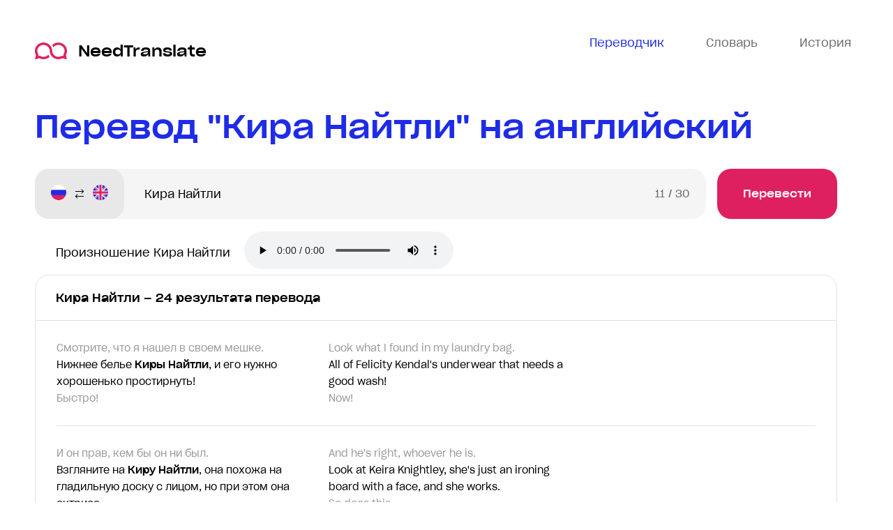

--- FILE ---
content_type: text/html; charset=utf-8
request_url: https://needtranslate.ru/perevod/ru-en/%D0%9A%D0%B8%D1%80%D0%B0%20%D0%9D%D0%B0%D0%B9%D1%82%D0%BB%D0%B8
body_size: 53313
content:
<!doctype html>
<html lang="ru">
  <head>
    <meta charset="utf-8">
    <meta name="viewport" content="width=device-width, initial-scale=1" />
    <title>Кира Найтли — перевод на английский и произношение, Примеры перевода с русского на английский язык</title>
    <meta name="keywords" content="Кира Найтли перевод, примеры употребления, разговорные фразы, фразеологизмы, перевод на английский, с русского на английский" />
<meta name="description" content='Найдено 24 результата перевода перевода фразы "Кира Найтли" с русского на английский. Значение, Синонимы, Антонимы. Примеры использования фразы Кира Найтли.' /><link rel="canonical" href="https://needtranslate.ru/perevod/ru-en/Кира Найтли" />
    <link rel="apple-touch-icon" sizes="180x180" href="/apple-touch-icon.png">
<link rel="icon" type="image/png" sizes="32x32" href="/favicon-32x32.png">
<link rel="icon" type="image/png" sizes="16x16" href="/favicon-16x16.png">
<link rel="manifest" href="/site.webmanifest">
<link rel="mask-icon" href="/safari-pinned-tab.svg" color="#5bbad5">
<meta name="msapplication-TileColor" content="#2b5797">
<meta name="theme-color" content="#1e2ce7">


    <link type="text/css" rel="stylesheet" href="/webpack/head-9f2eb3db93ff067b6fd9.css"></link>
  </head>
  <body class="has-webp">
    <div class="wrapper">
      <header class="header">
  <div class="container">
    <div class="header__wrap">
      <a class="header__logo" href="/">
        <img src="/logo.svg" alt="переводы и транскрипци" /> NeedTranslate
      </a>
      <nav class="header__nav">
        <ul class="header__nav-list">
          <li class="header__nav-item header__nav-item--active header__nav-item--translate">
            <a class="header__nav-link" href="/">
              <svg width="26" height="24" viewBox="0 0 26 20" fill="none" xmlns="http://www.w3.org/2000/svg">
                <path d="M0 0v18h5v5.1l6.4-5.1H26V0H0zm2 2h22v14H10.6L7 18.9V16H2V2zm5 5c-1.1 0-2 .9-2 2s.9 2 2 2 2-.9 2-2-.9-2-2-2zm6 0c-1.1 0-2 .9-2 2s.9 2 2 2 2-.9 2-2-.9-2-2-2zm6 0c-1.1 0-2 .9-2 2s.9 2 2 2 2-.9 2-2-.9-2-2-2z" fill="#6C6C6C"/>
              </svg>
              <span>Переводчик</span>
            </a>
          </li>
          <li class="header__nav-item header__nav-item--dictionary">
            <a class="header__nav-link js-open-dictionary">
              <svg width="26" height="20" fill="none" viewBox="0 0 26 20" xmlns="http://www.w3.org/2000/svg">
                <path d="M0 0v20h26V0H0zm2 2h10v16H2V2zm12 0h10v16H14V2zm2 3v2h6V5h-6zm0 4v2h6V9h-6zm0 4v2h6v-2h-6z" fill="#6C6C6C"/>
              </svg>
              <span>Словарь</span>
            </a>
          </li>
          <li class="header__nav-item header__nav-item--history">
            <a class="header__nav-link js-open-history">
              <svg width="24" height="24" viewBox="0 0 24 24" fill="none" xmlns="http://www.w3.org/2000/svg"><path d="M12 0C7.8 0 4.2 2.1 2 5.3V2H0V9H7V7H3.4C5.1 4 8.3 2 12 2C17.5 2 22 6.5 22 12C22 17.5 17.5 22 12 22C6.5 22 2 17.5 2 12H0C0 18.6 5.4 24 12 24C18.6 24 24 18.6 24 12C24 5.4 18.6 0 12 0ZM11 4V13H18V11H13V4H11Z" fill="#6C6C6C"/></svg>
              <span>История</span>
            </a>
          </li>
        </ul>
      </nav>
    </div>
  </div>
</header>


      <main class="main">
        
<div class="results">
  <div class="container">
    <div class="results__wrapper">
      <h1 class="results__title title title--size">Перевод "Кира Найтли" на английский</h1>
      <div class="results__body">
        <div class="results__inner">
          <div class="results__form">
          <form action="/perevod/en-ru" method="post" class="form js-translation-form">
  <div class="form__languages">
    <div class="form__language">
      <i class="form__flag form__flag--ru" data-lang="ru" title="Русский"></i>
      <span>Русский</span>
    </div>
    <div class="form__language-arrow"></div>
    <div class="form__language">
      <i class="form__flag form__flag--en" data-lang="en" title="English"></i>
      <span>English</span>
    </div>
  </div>
  <div class="form__input-wrap">
    <input class="form__input" maxlength="30" name="text" placeholder="Фраза для перевода" type="text" value="Кира Найтли">
    <div class="form__counter"><span class="form__count">0</span><span class="form__maxlength"> / 30</span></div>
  </div>
  <button class="form__btn button" name="button" type="submit">Перевести</button>
</form>


          </div>

          


          


          <div class="results__words">
  
  
    
  
    
  
  
</div>


          <div class="pronounce">
            Произношение Кира Найтли 
            <audio class="pronounce__audio" controls src="/speak/ru/%D0%9A%D0%B8%D1%80%D0%B0%20%D0%9D%D0%B0%D0%B9%D1%82%D0%BB%D0%B8">Ваш броузер не поддерживает аудио</audio>
          </div>
          





<div class="results__section results__section--translation">
  <h2 class="results__name">Кира Найтли – 24 результата перевода</h2>
  <div class="results__list">
    
    <div class="results__item">
      <div class="results__item-wrap">
        

        
          <div class="results__item-phrase results__item-phrase--request">
            
<div class="results__line results__prev">Смотрите, что я нашел в своем мешке.</div>
<div class="results__line results__current">Нижнее белье <strong>Киры</strong> <strong>Найтли</strong>, и его нужно хорошенько простирнуть!</div>
<div class="results__line results__next">Быстро!</div>

          </div>
          <div class="results__item-phrase results__item-phrase--translate">
            
<div class="results__line results__prev">Look what I found in my laundry bag.</div>
<div class="results__line results__current">All of Felicity Kendal&#39;s underwear that needs a good wash!</div>
<div class="results__line results__next">Now!</div>

          </div>
        
      </div>
      <div class="js-copy results__item-btn tooltips">
        <span class="tooltips__content">Скопировать</span>
        <div class="results__item-copy">
          <svg xmlns="http://www.w3.org/2000/svg" width="18" height="18" fill="none" viewBox="0 0 18 18">
            <path d="M0 0v15h5.25v-1.5H1.5v-12h9v.75H12V0H0zm6 3v15h12V3H6zm1.5 1.5h9v12h-9v-12z" fill="#1E2CE7"></path>
          </svg>
        </div>
      </div>
    </div>
    
    <div class="results__item">
      <div class="results__item-wrap">
        

        
          <div class="results__item-phrase results__item-phrase--request">
            
<div class="results__line results__prev">И он прав, кем бы он ни был.</div>
<div class="results__line results__current">Взгляните на <strong>Киру</strong> <strong>Найтли</strong>, она похожа на гладильную доску с лицом, но при этом она актриса.</div>
<div class="results__line results__next">То же самое здесь.</div>

          </div>
          <div class="results__item-phrase results__item-phrase--translate">
            
<div class="results__line results__prev">And he&#39;s right, whoever he is.</div>
<div class="results__line results__current">Look at Keira Knightley, she&#39;s just an ironing board with a face, and she works.</div>
<div class="results__line results__next">So does this.</div>

          </div>
        
      </div>
      <div class="js-copy results__item-btn tooltips">
        <span class="tooltips__content">Скопировать</span>
        <div class="results__item-copy">
          <svg xmlns="http://www.w3.org/2000/svg" width="18" height="18" fill="none" viewBox="0 0 18 18">
            <path d="M0 0v15h5.25v-1.5H1.5v-12h9v.75H12V0H0zm6 3v15h12V3H6zm1.5 1.5h9v12h-9v-12z" fill="#1E2CE7"></path>
          </svg>
        </div>
      </div>
    </div>
    
    <div class="results__item">
      <div class="results__item-wrap">
        

        
          <div class="results__item-phrase results__item-phrase--request">
            
<div class="results__line results__prev">Не я?</div>
<div class="results__line results__current">Ты деликатный, маленький цветок, а не какая-нибудь <strong>Кира Найтли</strong>.</div>
<div class="results__line results__next">Просто, мы уже давно встречаемся, и я подумала...</div>

          </div>
          <div class="results__item-phrase results__item-phrase--translate">
            
<div class="results__line results__prev">It&#39;s not?</div>
<div class="results__line results__current">You&#39;re a delicate little flower, Nothing like that tart, keira knightley.</div>
<div class="results__line results__next">It&#39;s just, we&#39;ve been dating a while, and I thought--</div>

          </div>
        
      </div>
      <div class="js-copy results__item-btn tooltips">
        <span class="tooltips__content">Скопировать</span>
        <div class="results__item-copy">
          <svg xmlns="http://www.w3.org/2000/svg" width="18" height="18" fill="none" viewBox="0 0 18 18">
            <path d="M0 0v15h5.25v-1.5H1.5v-12h9v.75H12V0H0zm6 3v15h12V3H6zm1.5 1.5h9v12h-9v-12z" fill="#1E2CE7"></path>
          </svg>
        </div>
      </div>
    </div>
    
    <div class="results__item">
      <div class="results__item-wrap">
        

        
          <div class="results__item-phrase results__item-phrase--request">
            
<div class="results__line results__prev">Потом какое-то существо вылезло из тина, то что купил Джеймс.</div>
<div class="results__line results__current">А затем они скакнули вперёд, действительно, и мы закончили на Стивене Фрае с лицом <strong>Киры</strong> <strong>Найтли</strong>.</div>
<div class="results__line results__next">Один огромный прыжок.</div>

          </div>
          <div class="results__item-phrase results__item-phrase--translate">
            
<div class="results__line results__prev">Then some sort of creature that crawled out of the slime, that&#39;s where James bought in.</div>
<div class="results__line results__current">Yeah, he jumped in.</div>
<div class="results__line results__next">Then they leapt forward, really, and what we ended up with is Stephen Fry with Keira Knightley&#39;s face. So one massive leap.</div>

          </div>
        
      </div>
      <div class="js-copy results__item-btn tooltips">
        <span class="tooltips__content">Скопировать</span>
        <div class="results__item-copy">
          <svg xmlns="http://www.w3.org/2000/svg" width="18" height="18" fill="none" viewBox="0 0 18 18">
            <path d="M0 0v15h5.25v-1.5H1.5v-12h9v.75H12V0H0zm6 3v15h12V3H6zm1.5 1.5h9v12h-9v-12z" fill="#1E2CE7"></path>
          </svg>
        </div>
      </div>
    </div>
    
    <div class="results__item">
      <div class="results__item-wrap">
        

        
          <div class="results__item-phrase results__item-phrase--request">
            
<div class="results__line results__prev">И мужчина.</div>
<div class="results__line results__current">Или <strong>Киру</strong> <strong>Найтли</strong>.</div>
<div class="results__line results__next">Неплохая идея.</div>

          </div>
          <div class="results__item-phrase results__item-phrase--translate">
            
<div class="results__line results__prev">And a bloke.</div>
<div class="results__line results__current">Or Keira Knightley.</div>
<div class="results__line results__next">That&#39;s a good idea.</div>

          </div>
        
      </div>
      <div class="js-copy results__item-btn tooltips">
        <span class="tooltips__content">Скопировать</span>
        <div class="results__item-copy">
          <svg xmlns="http://www.w3.org/2000/svg" width="18" height="18" fill="none" viewBox="0 0 18 18">
            <path d="M0 0v15h5.25v-1.5H1.5v-12h9v.75H12V0H0zm6 3v15h12V3H6zm1.5 1.5h9v12h-9v-12z" fill="#1E2CE7"></path>
          </svg>
        </div>
      </div>
    </div>
    
    <div class="results__item">
      <div class="results__item-wrap">
        

        
          <div class="results__item-phrase results__item-phrase--request">
            
<div class="results__line results__prev">Не много блондинок красится в брюнеток.</div>
<div class="results__line results__current">Ну, за исключением <strong>Киры</strong> <strong>Найтли</strong> и Дрю Берримор.</div>
<div class="results__line results__next">Мы снова читали таблоиды в супермаркете?</div>

          </div>
          <div class="results__item-phrase results__item-phrase--translate">
            
<div class="results__line results__prev">Not many blondes go brunette.</div>
<div class="results__line results__current">Well, except for Keira Knightley and Drew Barrymore.</div>
<div class="results__line results__next">Have we been reading the supermarket tabloids again?</div>

          </div>
        
      </div>
      <div class="js-copy results__item-btn tooltips">
        <span class="tooltips__content">Скопировать</span>
        <div class="results__item-copy">
          <svg xmlns="http://www.w3.org/2000/svg" width="18" height="18" fill="none" viewBox="0 0 18 18">
            <path d="M0 0v15h5.25v-1.5H1.5v-12h9v.75H12V0H0zm6 3v15h12V3H6zm1.5 1.5h9v12h-9v-12z" fill="#1E2CE7"></path>
          </svg>
        </div>
      </div>
    </div>
    
    <div class="results__item">
      <div class="results__item-wrap">
        

        
          <div class="results__item-phrase results__item-phrase--request">
            
<div class="results__line results__prev">Привет тебе, Эва Барански, с твоим Британским паспортом.</div>
<div class="results__line results__current">Готов поспорить, что у неё сексуальный акцент, как у <strong>Киры</strong> <strong>Найтли</strong>.</div>
<div class="results__line results__next">Так, ты думаешь, что она девушка по вызову?</div>

          </div>
          <div class="results__item-phrase results__item-phrase--translate">
            
<div class="results__line results__prev">Hi, Ava Baransky, with your British passport. Oh...</div>
<div class="results__line results__current">I bet she&#39;s got one of those sexy Keira Knightley accents.</div>
<div class="results__line results__next">You think she&#39;s a call girl, huh?</div>

          </div>
        
      </div>
      <div class="js-copy results__item-btn tooltips">
        <span class="tooltips__content">Скопировать</span>
        <div class="results__item-copy">
          <svg xmlns="http://www.w3.org/2000/svg" width="18" height="18" fill="none" viewBox="0 0 18 18">
            <path d="M0 0v15h5.25v-1.5H1.5v-12h9v.75H12V0H0zm6 3v15h12V3H6zm1.5 1.5h9v12h-9v-12z" fill="#1E2CE7"></path>
          </svg>
        </div>
      </div>
    </div>
    
    <div class="results__item">
      <div class="results__item-wrap">
        

        
          <div class="results__item-phrase results__item-phrase--request">
            
<div class="results__line results__prev">- Прекрасно, прекрасно!</div>
<div class="results__line results__current">Там два главных героя, играют Мэтт Дэймон и <strong>Кира Найтли</strong>.</div>
<div class="results__line results__next">Мэтт Дэймон?</div>

          </div>
          <div class="results__item-phrase results__item-phrase--translate">
            
<div class="results__line results__prev">Brilliant, brilliant.</div>
<div class="results__line results__current">It&#39;s a two-hander with Matt Damon and Keira Knightley.</div>
<div class="results__line results__next">Matt Damon?</div>

          </div>
        
      </div>
      <div class="js-copy results__item-btn tooltips">
        <span class="tooltips__content">Скопировать</span>
        <div class="results__item-copy">
          <svg xmlns="http://www.w3.org/2000/svg" width="18" height="18" fill="none" viewBox="0 0 18 18">
            <path d="M0 0v15h5.25v-1.5H1.5v-12h9v.75H12V0H0zm6 3v15h12V3H6zm1.5 1.5h9v12h-9v-12z" fill="#1E2CE7"></path>
          </svg>
        </div>
      </div>
    </div>
    
    <div class="results__item">
      <div class="results__item-wrap">
        

        
          <div class="results__item-phrase results__item-phrase--request">
            
<div class="results__line results__prev">!</div>
<div class="results__line results__current">И <strong>Кира Найтли</strong>?</div>
<div class="results__line results__next">В твоём фильме...</div>

          </div>
          <div class="results__item-phrase results__item-phrase--translate">
            
<div class="results__line results__prev">!</div>
<div class="results__line results__current">And Keira Knightley?</div>
<div class="results__line results__next">In your movie.</div>

          </div>
        
      </div>
      <div class="js-copy results__item-btn tooltips">
        <span class="tooltips__content">Скопировать</span>
        <div class="results__item-copy">
          <svg xmlns="http://www.w3.org/2000/svg" width="18" height="18" fill="none" viewBox="0 0 18 18">
            <path d="M0 0v15h5.25v-1.5H1.5v-12h9v.75H12V0H0zm6 3v15h12V3H6zm1.5 1.5h9v12h-9v-12z" fill="#1E2CE7"></path>
          </svg>
        </div>
      </div>
    </div>
    
    <div class="results__item">
      <div class="results__item-wrap">
        

        
          <div class="results__item-phrase results__item-phrase--request">
            
<div class="results__line results__prev">Три года назад он носил мне латте.</div>
<div class="results__line results__current">Теперь он снимает кино с Мэттом Дэймоном и <strong>Кирой</strong> <strong>Найтли</strong>.</div>
<div class="results__line results__next">Знаешь, даже если он и снимает кино, это не значит, что кино будет хорошее, уж поверь.</div>

          </div>
          <div class="results__item-phrase results__item-phrase--translate">
            
<div class="results__line results__prev">Three years ago, he&#39;s getting me lattes.</div>
<div class="results__line results__current">Now he&#39;s making a movie with Matt Damon and Keira Knightley.</div>
<div class="results__line results__next">You know, just because he&#39;s making a movie doesn&#39;t mean it&#39;s gonna be a good movie. Believe me.</div>

          </div>
        
      </div>
      <div class="js-copy results__item-btn tooltips">
        <span class="tooltips__content">Скопировать</span>
        <div class="results__item-copy">
          <svg xmlns="http://www.w3.org/2000/svg" width="18" height="18" fill="none" viewBox="0 0 18 18">
            <path d="M0 0v15h5.25v-1.5H1.5v-12h9v.75H12V0H0zm6 3v15h12V3H6zm1.5 1.5h9v12h-9v-12z" fill="#1E2CE7"></path>
          </svg>
        </div>
      </div>
    </div>
    
    <div class="results__item">
      <div class="results__item-wrap">
        

        
          <div class="results__item-phrase results__item-phrase--request">
            
<div class="results__line results__prev">А что он здесь делает?</div>
<div class="results__line results__current">Он написал сценарий к фильму, который они снимают С Мэттом Дэймоном и <strong>Кирой</strong> <strong>Найтли</strong>.</div>
<div class="results__line results__next">- Маленький засранец!</div>

          </div>
          <div class="results__item-phrase results__item-phrase--translate">
            
<div class="results__line results__prev">Ohh, what&#39;s he doing here?</div>
<div class="results__line results__current">He wrote a movie they&#39;re making with Matt Damon and Keira Knightley.</div>
<div class="results__line results__next">That little prick.</div>

          </div>
        
      </div>
      <div class="js-copy results__item-btn tooltips">
        <span class="tooltips__content">Скопировать</span>
        <div class="results__item-copy">
          <svg xmlns="http://www.w3.org/2000/svg" width="18" height="18" fill="none" viewBox="0 0 18 18">
            <path d="M0 0v15h5.25v-1.5H1.5v-12h9v.75H12V0H0zm6 3v15h12V3H6zm1.5 1.5h9v12h-9v-12z" fill="#1E2CE7"></path>
          </svg>
        </div>
      </div>
    </div>
    
    <div class="results__item">
      <div class="results__item-wrap">
        

        
          <div class="results__item-phrase results__item-phrase--request">
            
<div class="results__line results__prev">Вы меня слышали.</div>
<div class="results__line results__current">И вы не <strong>Кира Найтли</strong>.</div>
<div class="results__line results__next">Во-первых, у меня нет лишнего веса.</div>

          </div>
          <div class="results__item-phrase results__item-phrase--translate">
            
<div class="results__line results__prev">Excuse me? You heard me.</div>
<div class="results__line results__current">You&#39;re no Keira Knightley.</div>
<div class="results__line results__next">First of all, I am not overweight.</div>

          </div>
        
      </div>
      <div class="js-copy results__item-btn tooltips">
        <span class="tooltips__content">Скопировать</span>
        <div class="results__item-copy">
          <svg xmlns="http://www.w3.org/2000/svg" width="18" height="18" fill="none" viewBox="0 0 18 18">
            <path d="M0 0v15h5.25v-1.5H1.5v-12h9v.75H12V0H0zm6 3v15h12V3H6zm1.5 1.5h9v12h-9v-12z" fill="#1E2CE7"></path>
          </svg>
        </div>
      </div>
    </div>
    
    <div class="results__item">
      <div class="results__item-wrap">
        

        
          <div class="results__item-phrase results__item-phrase--request">
            
<div class="results__line results__prev">Извините, вы кто?</div>
<div class="results__line results__current"><strong>Кира Найтли</strong>.</div>
<div class="results__line results__next">Ага. Понятно.</div>

          </div>
          <div class="results__item-phrase results__item-phrase--translate">
            
<div class="results__line results__prev">Sorry, who would you be?</div>
<div class="results__line results__current">..Keira Knightley.</div>
<div class="results__line results__next">Oh, I see.</div>

          </div>
        
      </div>
      <div class="js-copy results__item-btn tooltips">
        <span class="tooltips__content">Скопировать</span>
        <div class="results__item-copy">
          <svg xmlns="http://www.w3.org/2000/svg" width="18" height="18" fill="none" viewBox="0 0 18 18">
            <path d="M0 0v15h5.25v-1.5H1.5v-12h9v.75H12V0H0zm6 3v15h12V3H6zm1.5 1.5h9v12h-9v-12z" fill="#1E2CE7"></path>
          </svg>
        </div>
      </div>
    </div>
    
    <div class="results__item">
      <div class="results__item-wrap">
        

        
          <div class="results__item-phrase results__item-phrase--request">
            
<div class="results__line results__prev">Конор, ты узнал, что произошло, только потому что нашел свидетельство о браке в ботинке!</div>
<div class="results__line results__current">- Да что она заладила про <strong>Киру</strong> <strong>Найтли</strong>?</div>
<div class="results__line results__next">- Она большая поклонница.</div>

          </div>
          <div class="results__item-phrase results__item-phrase--translate">
            
<div class="results__line results__prev">Connor, you only know what happened cos you&#39;ve found the marriage certificate in your shoe! ..Keira Knightley.</div>
<div class="results__line results__current">Why is she banging on about Keira Knightley?</div>
<div class="results__line results__next">She&#39;s a big fan.</div>

          </div>
        
      </div>
      <div class="js-copy results__item-btn tooltips">
        <span class="tooltips__content">Скопировать</span>
        <div class="results__item-copy">
          <svg xmlns="http://www.w3.org/2000/svg" width="18" height="18" fill="none" viewBox="0 0 18 18">
            <path d="M0 0v15h5.25v-1.5H1.5v-12h9v.75H12V0H0zm6 3v15h12V3H6zm1.5 1.5h9v12h-9v-12z" fill="#1E2CE7"></path>
          </svg>
        </div>
      </div>
    </div>
    
    <div class="results__item">
      <div class="results__item-wrap">
        

        
          <div class="results__item-phrase results__item-phrase--request">
            
<div class="results__line results__prev">Я прелестна.</div>
<div class="results__line results__current">Я выгляжу как <strong>Кира Найтли</strong>, спешащая по делам.</div>
<div class="results__line results__next">Парням нравится это.</div>

          </div>
          <div class="results__item-phrase results__item-phrase--translate">
            
<div class="results__line results__prev">I&#39;m adorable.</div>
<div class="results__line results__current">I look like Keira Knightley running errands.</div>
<div class="results__line results__next">Guys love this look.</div>

          </div>
        
      </div>
      <div class="js-copy results__item-btn tooltips">
        <span class="tooltips__content">Скопировать</span>
        <div class="results__item-copy">
          <svg xmlns="http://www.w3.org/2000/svg" width="18" height="18" fill="none" viewBox="0 0 18 18">
            <path d="M0 0v15h5.25v-1.5H1.5v-12h9v.75H12V0H0zm6 3v15h12V3H6zm1.5 1.5h9v12h-9v-12z" fill="#1E2CE7"></path>
          </svg>
        </div>
      </div>
    </div>
    
    <div class="results__item">
      <div class="results__item-wrap">
        

        
          <div class="results__item-phrase results__item-phrase--request">
            
<div class="results__line results__prev">Так вот, вы сейчас сняли &quot;Стыд&quot;, где ты всё время голый.</div>
<div class="results__line results__current">- Теперь ты в фильме, где тебе приходится отшлёпать <strong>Киру</strong> <strong>Найтли</strong>.</div>
<div class="results__line results__next">- Да.</div>

          </div>
          <div class="results__item-phrase results__item-phrase--translate">
            
<div class="results__line results__prev">Anyway, you have just done Shame, where you spend the entire time naked.</div>
<div class="results__line results__current">Now you are in a film where you get to spank Keira Knightley.</div>
<div class="results__line results__next">Yes.</div>

          </div>
        
      </div>
      <div class="js-copy results__item-btn tooltips">
        <span class="tooltips__content">Скопировать</span>
        <div class="results__item-copy">
          <svg xmlns="http://www.w3.org/2000/svg" width="18" height="18" fill="none" viewBox="0 0 18 18">
            <path d="M0 0v15h5.25v-1.5H1.5v-12h9v.75H12V0H0zm6 3v15h12V3H6zm1.5 1.5h9v12h-9v-12z" fill="#1E2CE7"></path>
          </svg>
        </div>
      </div>
    </div>
    
    <div class="results__item">
      <div class="results__item-wrap">
        

        
          <div class="results__item-phrase results__item-phrase--request">
            
<div class="results__line results__prev">Мне по большей части нравится психоанализ.</div>
<div class="results__line results__current">Когда ты читал к нему сценарий и дошёл до того момента, где ты отшлёпываешь <strong>Киру</strong> <strong>Найтли</strong>, сколько ещё</div>
<div class="results__line results__next">Этого не было в сценарии.</div>

          </div>
          <div class="results__item-phrase results__item-phrase--translate">
            
<div class="results__line results__prev">I like a bit of psychoanalysis.</div>
<div class="results__line results__current">When you were reading the script for that and you got to the bit where you spank Keira Knightley, how much more did you read before you rang your agent to say you&#39;d do it?</div>
<div class="results__line results__next">It wasn&#39;t in the script.</div>

          </div>
        
      </div>
      <div class="js-copy results__item-btn tooltips">
        <span class="tooltips__content">Скопировать</span>
        <div class="results__item-copy">
          <svg xmlns="http://www.w3.org/2000/svg" width="18" height="18" fill="none" viewBox="0 0 18 18">
            <path d="M0 0v15h5.25v-1.5H1.5v-12h9v.75H12V0H0zm6 3v15h12V3H6zm1.5 1.5h9v12h-9v-12z" fill="#1E2CE7"></path>
          </svg>
        </div>
      </div>
    </div>
    
    <div class="results__item">
      <div class="results__item-wrap">
        

        
          <div class="results__item-phrase results__item-phrase--request">
            
<div class="results__line results__prev">Чёрные мучины любят большую белую женщину.</div>
<div class="results__line results__current">Чёрт, чёрный мужчина пнёт под зад <strong>Киру</strong> <strong>Найтли</strong> чтобы быть с Рози О'Доннелл.</div>
<div class="results__line results__next">Боже, мы надерём этой Рози пизду, малыш.</div>

          </div>
          <div class="results__item-phrase results__item-phrase--translate">
            
<div class="results__line results__prev">Black men love a big white woman.</div>
<div class="results__line results__current">Shit, a black man will drop-kick Keira Knightley to get to Rosie O&#39;Donnell.</div>
<div class="results__line results__next">Boy, we will tear that Rosie pussy up, boy.</div>

          </div>
        
      </div>
      <div class="js-copy results__item-btn tooltips">
        <span class="tooltips__content">Скопировать</span>
        <div class="results__item-copy">
          <svg xmlns="http://www.w3.org/2000/svg" width="18" height="18" fill="none" viewBox="0 0 18 18">
            <path d="M0 0v15h5.25v-1.5H1.5v-12h9v.75H12V0H0zm6 3v15h12V3H6zm1.5 1.5h9v12h-9v-12z" fill="#1E2CE7"></path>
          </svg>
        </div>
      </div>
    </div>
    
    <div class="results__item">
      <div class="results__item-wrap">
        

        
          <div class="results__item-phrase results__item-phrase--request">
            
<div class="results__line results__prev">Мой сегодняшний гость любит мотоциклы и невероятно крошечный.</div>
<div class="results__line results__current">- Ты когда нибудь видел <strong>Киру</strong> <strong>Найтли</strong> голой?</div>
<div class="results__line results__next">- Да.</div>

          </div>
          <div class="results__item-phrase results__item-phrase--translate">
            
<div class="results__line results__prev">Now, my guest tonight likes bikes and is incredibly tiny. Oh, is it me? !</div>
<div class="results__line results__current">Have you ever seen Keira Knightley naked?</div>
<div class="results__line results__next">Really? No.</div>

          </div>
        
      </div>
      <div class="js-copy results__item-btn tooltips">
        <span class="tooltips__content">Скопировать</span>
        <div class="results__item-copy">
          <svg xmlns="http://www.w3.org/2000/svg" width="18" height="18" fill="none" viewBox="0 0 18 18">
            <path d="M0 0v15h5.25v-1.5H1.5v-12h9v.75H12V0H0zm6 3v15h12V3H6zm1.5 1.5h9v12h-9v-12z" fill="#1E2CE7"></path>
          </svg>
        </div>
      </div>
    </div>
    
    <div class="results__item">
      <div class="results__item-wrap">
        

        
          <div class="results__item-phrase results__item-phrase--request">
            
<div class="results__line results__prev">Хотя ещё можно привести пример с гордостью и предубеждением...</div>
<div class="results__line results__current">Этот тот фильм с <strong>Кирой</strong> <strong>Найтли</strong>?</div>
<div class="results__line results__next">Да чем ты занимался в колледже?</div>

          </div>
          <div class="results__item-phrase results__item-phrase--translate">
            
<div class="results__line results__prev">One could also compare it to Pride and Prejudice.</div>
<div class="results__line results__current">Oh, was that that Keira Knightley movie?</div>
<div class="results__line results__next">What did you do in college?</div>

          </div>
        
      </div>
      <div class="js-copy results__item-btn tooltips">
        <span class="tooltips__content">Скопировать</span>
        <div class="results__item-copy">
          <svg xmlns="http://www.w3.org/2000/svg" width="18" height="18" fill="none" viewBox="0 0 18 18">
            <path d="M0 0v15h5.25v-1.5H1.5v-12h9v.75H12V0H0zm6 3v15h12V3H6zm1.5 1.5h9v12h-9v-12z" fill="#1E2CE7"></path>
          </svg>
        </div>
      </div>
    </div>
    
    <div class="results__item">
      <div class="results__item-wrap">
        

        
          <div class="results__item-phrase results__item-phrase--request">
            
<div class="results__line results__prev">Мел Гибсон, Дольф Лундгрен.</div>
<div class="results__line results__current"><strong>Кира Найтли</strong>.</div>
<div class="results__line results__next">У нее большой диапазон.</div>

          </div>
          <div class="results__item-phrase results__item-phrase--translate">
            
<div class="results__line results__prev">Could be Mel Gibson, Dolph Lundgren...</div>
<div class="results__line results__current">Keira Knightley.</div>
<div class="results__line results__next">She&#39;s got range.</div>

          </div>
        
      </div>
      <div class="js-copy results__item-btn tooltips">
        <span class="tooltips__content">Скопировать</span>
        <div class="results__item-copy">
          <svg xmlns="http://www.w3.org/2000/svg" width="18" height="18" fill="none" viewBox="0 0 18 18">
            <path d="M0 0v15h5.25v-1.5H1.5v-12h9v.75H12V0H0zm6 3v15h12V3H6zm1.5 1.5h9v12h-9v-12z" fill="#1E2CE7"></path>
          </svg>
        </div>
      </div>
    </div>
    
    <div class="results__item">
      <div class="results__item-wrap">
        

        
          <div class="results__item-phrase results__item-phrase--request">
            
<div class="results__line results__prev">Да, примерно еще на месяц.</div>
<div class="results__line results__current">Потом это место станет таким же пустым, как холодильник <strong>Киры</strong> <strong>Найтли</strong>.</div>
<div class="results__line results__next">Итак, я только что говорила с Перри и похоже, что ты действительно оскорбила его вчера.</div>

          </div>
          <div class="results__item-phrase results__item-phrase--translate">
            
<div class="results__line results__prev">Yes, for about another month.</div>
<div class="results__line results__current">Then this place will be as empty as Keira Knightley&#39;s refrigerator.</div>
<div class="results__line results__next">So I just talked to Perry, and looks like he was really offended by you yesterday.</div>

          </div>
        
      </div>
      <div class="js-copy results__item-btn tooltips">
        <span class="tooltips__content">Скопировать</span>
        <div class="results__item-copy">
          <svg xmlns="http://www.w3.org/2000/svg" width="18" height="18" fill="none" viewBox="0 0 18 18">
            <path d="M0 0v15h5.25v-1.5H1.5v-12h9v.75H12V0H0zm6 3v15h12V3H6zm1.5 1.5h9v12h-9v-12z" fill="#1E2CE7"></path>
          </svg>
        </div>
      </div>
    </div>
    
    <div class="results__item">
      <div class="results__item-wrap">
        

        
          <div class="results__item-phrase results__item-phrase--request">
            
<div class="results__line results__prev">О, Господи,</div>
<div class="results__line results__current">Какими горячими мы были бы с <strong>Кирой</strong> <strong>Найтли</strong>, зажимающиеся в деревянном домике?</div>
<div class="results__line results__next">Ты думаешь, что сможешь закадрить Киру Найтли?</div>

          </div>
          <div class="results__item-phrase results__item-phrase--translate">
            
<div class="results__line results__prev">Oh, my God.</div>
<div class="results__line results__current">How hot would me and Keira Knightley be all snuggled up in a log cabin?</div>
<div class="results__line results__next">You think you could pull Keira Knightley?</div>

          </div>
        
      </div>
      <div class="js-copy results__item-btn tooltips">
        <span class="tooltips__content">Скопировать</span>
        <div class="results__item-copy">
          <svg xmlns="http://www.w3.org/2000/svg" width="18" height="18" fill="none" viewBox="0 0 18 18">
            <path d="M0 0v15h5.25v-1.5H1.5v-12h9v.75H12V0H0zm6 3v15h12V3H6zm1.5 1.5h9v12h-9v-12z" fill="#1E2CE7"></path>
          </svg>
        </div>
      </div>
    </div>
    
    <div class="results__item">
      <div class="results__item-wrap">
        

        
          <div class="results__item-phrase results__item-phrase--request">
            
<div class="results__line results__prev">Какими горячими мы были бы с Кирой Найтли, зажимающиеся в деревянном домике?</div>
<div class="results__line results__current">Ты думаешь, что сможешь закадрить <strong>Киру</strong> <strong>Найтли</strong>?</div>
<div class="results__line results__next">Я б смогла!</div>

          </div>
          <div class="results__item-phrase results__item-phrase--translate">
            
<div class="results__line results__prev">How hot would me and Keira Knightley be all snuggled up in a log cabin?</div>
<div class="results__line results__current">You think you could pull Keira Knightley?</div>
<div class="results__line results__next">I could!</div>

          </div>
        
      </div>
      <div class="js-copy results__item-btn tooltips">
        <span class="tooltips__content">Скопировать</span>
        <div class="results__item-copy">
          <svg xmlns="http://www.w3.org/2000/svg" width="18" height="18" fill="none" viewBox="0 0 18 18">
            <path d="M0 0v15h5.25v-1.5H1.5v-12h9v.75H12V0H0zm6 3v15h12V3H6zm1.5 1.5h9v12h-9v-12z" fill="#1E2CE7"></path>
          </svg>
        </div>
      </div>
    </div>
    
    <div class="results__item-show button button--border">
      <span>Показать еще</span>
    </div>
  </div>
</div>





          


          

          <div class="results__section results__section--more">
  <div class="results__wrap results__wrap--padding">
    <noindex>
    <div class="results__cover">
      <h3 class="results__subtitle">Хотите знать еще больше переводов <span class="results__highlight">Кира Найтли</span>?</h3>
      <div class="results__text results__text--width">Мы используем только переведенные профессиональными переводчиками фразы <span class="results__highlight">Кира Найтли</span> для формирования нашей постоянно обновляющейся базы. Это позволяет максимально точно переводить <span class="results__highlight"></span> не просто слова, но и целые фразы, учитывая контекст и особенности их использования.</div>
      <a class="results_btn button button--border" href="#">Перевести новое выражение</a>
    </div>
    </noindex>

    <picture class="results__img results__img--width">
      <source srcset="/images/more.webp" type="image/webp">
      <source srcset="/images/more.jpg" type="image/jpg">
      <img src="/images/more.jpg" alt="">
    </picture>
  </div>
</div>




        </div>
        
      </div>
    </div>
  </div>
</div>

      </main>

      <footer class="footer">
        
          <div class="footer__head">
            <div class="footer__alphabet">
              <div class="alphabet">
  <div class="container">
    <div class="alphabet__wrap">
      <div class="alphabet__cover">
        <ul class="alphabet__list alphabet__list--en">
          <li class="alphabet__item"><a href="/phrases/a" class="alphabet__link">A</a></li><li class="alphabet__item"><a href="/phrases/b" class="alphabet__link">B</a></li><li class="alphabet__item"><a href="/phrases/c" class="alphabet__link">C</a></li><li class="alphabet__item"><a href="/phrases/d" class="alphabet__link">D</a></li><li class="alphabet__item"><a href="/phrases/e" class="alphabet__link">E</a></li><li class="alphabet__item"><a href="/phrases/f" class="alphabet__link">F</a></li><li class="alphabet__item"><a href="/phrases/g" class="alphabet__link">G</a></li><li class="alphabet__item"><a href="/phrases/h" class="alphabet__link">H</a></li><li class="alphabet__item"><a href="/phrases/i" class="alphabet__link">I</a></li><li class="alphabet__item"><a href="/phrases/j" class="alphabet__link">J</a></li><li class="alphabet__item"><a href="/phrases/k" class="alphabet__link">K</a></li><li class="alphabet__item"><a href="/phrases/l" class="alphabet__link">L</a></li><li class="alphabet__item"><a href="/phrases/m" class="alphabet__link">M</a></li><li class="alphabet__item"><a href="/phrases/n" class="alphabet__link">N</a></li><li class="alphabet__item"><a href="/phrases/o" class="alphabet__link">O</a></li><li class="alphabet__item"><a href="/phrases/p" class="alphabet__link">P</a></li><li class="alphabet__item"><a href="/phrases/q" class="alphabet__link">Q</a></li><li class="alphabet__item"><a href="/phrases/r" class="alphabet__link">R</a></li><li class="alphabet__item"><a href="/phrases/s" class="alphabet__link">S</a></li><li class="alphabet__item"><a href="/phrases/t" class="alphabet__link">T</a></li><li class="alphabet__item"><a href="/phrases/u" class="alphabet__link">U</a></li><li class="alphabet__item"><a href="/phrases/v" class="alphabet__link">V</a></li><li class="alphabet__item"><a href="/phrases/w" class="alphabet__link">W</a></li><li class="alphabet__item"><a href="/phrases/x" class="alphabet__link">X</a></li><li class="alphabet__item"><a href="/phrases/y" class="alphabet__link">Y</a></li><li class="alphabet__item"><a href="/phrases/z" class="alphabet__link">Z</a></li>
        </ul>
      </div>
    </div>
    <div class="alphabet__wrap">
      <div class="alphabet__cover">
        <ul class="alphabet__list alphabet__list--ru">
          <li class="alphabet__item"><a href="/phrases/%D0%B0" class="alphabet__link">А</a></li><li class="alphabet__item"><a href="/phrases/%D0%B1" class="alphabet__link">Б</a></li><li class="alphabet__item"><a href="/phrases/%D0%B2" class="alphabet__link">В</a></li><li class="alphabet__item"><a href="/phrases/%D0%B3" class="alphabet__link">Г</a></li><li class="alphabet__item"><a href="/phrases/%D0%B4" class="alphabet__link">Д</a></li><li class="alphabet__item"><a href="/phrases/%D0%B5" class="alphabet__link">Е</a></li><li class="alphabet__item"><a href="/phrases/%D0%B6" class="alphabet__link">Ж</a></li><li class="alphabet__item"><a href="/phrases/%D0%B7" class="alphabet__link">З</a></li><li class="alphabet__item"><a href="/phrases/%D0%B8" class="alphabet__link">И</a></li><li class="alphabet__item"><a href="/phrases/%D0%B9" class="alphabet__link">Й</a></li><li class="alphabet__item"><a href="/phrases/%D0%BA" class="alphabet__link">К</a></li><li class="alphabet__item"><a href="/phrases/%D0%BB" class="alphabet__link">Л</a></li><li class="alphabet__item"><a href="/phrases/%D0%BC" class="alphabet__link">М</a></li><li class="alphabet__item"><a href="/phrases/%D0%BD" class="alphabet__link">Н</a></li><li class="alphabet__item"><a href="/phrases/%D0%BE" class="alphabet__link">О</a></li><li class="alphabet__item"><a href="/phrases/%D0%BF" class="alphabet__link">П</a></li><li class="alphabet__item"><a href="/phrases/%D1%80" class="alphabet__link">Р</a></li><li class="alphabet__item"><a href="/phrases/%D1%81" class="alphabet__link">С</a></li><li class="alphabet__item"><a href="/phrases/%D1%82" class="alphabet__link">Т</a></li><li class="alphabet__item"><a href="/phrases/%D1%83" class="alphabet__link">У</a></li><li class="alphabet__item"><a href="/phrases/%D1%84" class="alphabet__link">Ф</a></li><li class="alphabet__item"><a href="/phrases/%D1%85" class="alphabet__link">Х</a></li><li class="alphabet__item"><a href="/phrases/%D1%86" class="alphabet__link">Ц</a></li><li class="alphabet__item"><a href="/phrases/%D1%87" class="alphabet__link">Ч</a></li><li class="alphabet__item"><a href="/phrases/%D1%88" class="alphabet__link">Ш</a></li><li class="alphabet__item"><a href="/phrases/%D1%89" class="alphabet__link">Щ</a></li><li class="alphabet__item"><a href="/phrases/%D1%8A" class="alphabet__link">Ъ (1)</a></li><li class="alphabet__item"><a href="/phrases/%D1%8D" class="alphabet__link">Э</a></li><li class="alphabet__item"><a href="/phrases/%D1%8E" class="alphabet__link">Ю</a></li><li class="alphabet__item"><a href="/phrases/%D1%8F" class="alphabet__link">Я</a></li><li class="alphabet__item"><a href="/phrases/%D1%91" class="alphabet__link">Ё</a></li>
        </ul>
      </div>
    </div>
  </div>
</div>


            </div>
          </div>
        


        <div class="footer__body">
  <div class="container">
    <div class="footer__wrap">
      <div class="footer__column">
        <ul class="footer__list">
          <li class="footer__title">Карта сайта</li>
          <li class="footer__item"><a class="footer__link" href="/">Переводчик</a></li>
          <li class="footer__item"><a class="footer__link js-open-dictionary">Словарь</a></li>
          <li class="footer__item"><a class="footer__link js-open-history">История запросов</a></li>
        </ul>
        
        <ul class="footer__plist">
          <li class="footer__phrase">
            <a class="footer__phrase-link" href="/perevod/ru-en/%D0%9A%D0%B8%D1%80%D0%B0%20%D0%9D%D0%B0%D0%B9%D1%82%D0%BB%D0%B8">Кира Найтли</a>
          </li><li class="footer__phrase">
            <a class="footer__phrase-link" href="/perevod/en-ru/FIR">FIR</a>
          </li><li class="footer__phrase">
            <a class="footer__phrase-link" href="/perevod/en-ru/render">render</a>
          </li><li class="footer__phrase">
            <a class="footer__phrase-link" href="/perevod/en-ru/Pablos">Pablos</a>
          </li><li class="footer__phrase">
            <a class="footer__phrase-link" href="/perevod/en-ru/Full%20video">Full video</a>
          </li><li class="footer__phrase">
            <a class="footer__phrase-link" href="/perevod/en-ru/deprecate">deprecate</a>
          </li><li class="footer__phrase">
            <a class="footer__phrase-link" href="/perevod/en-ru/707">707</a>
          </li><li class="footer__phrase">
            <a class="footer__phrase-link" href="/perevod/en-ru/PTA">PTA</a>
          </li><li class="footer__phrase">
            <a class="footer__phrase-link" href="/perevod/en-ru/Smiles">Smiles</a>
          </li><li class="footer__phrase">
            <a class="footer__phrase-link" href="/perevod/ru-en/%D0%B1%D0%B5%D0%B7%D0%BD%D0%B0%D0%B4%D0%B5%D0%B6%D0%BD%D0%BE%D1%81%D1%82%D1%8C">безнадежность</a>
          </li><li class="footer__phrase">
            <a class="footer__phrase-link" href="/perevod/en-ru/private%20eye">private eye</a>
          </li><li class="footer__phrase">
            <a class="footer__phrase-link" href="/perevod/en-ru/rotoscoping">rotoscoping</a>
          </li><li class="footer__phrase">
            <a class="footer__phrase-link" href="/perevod/en-ru/African%20Queen">African Queen</a>
          </li><li class="footer__phrase">
            <a class="footer__phrase-link" href="/perevod/ru-en/%D1%81%D0%B2%D0%B5%D1%80%D1%88%D0%B5%D0%BD%D0%B8%D0%B5">свершение</a>
          </li><li class="footer__phrase">
            <a class="footer__phrase-link" href="/perevod/en-ru/Passer">Passer</a>
          </li><li class="footer__phrase">
            <a class="footer__phrase-link" href="/perevod/en-ru/counter-">counter-</a>
          </li><li class="footer__phrase">
            <a class="footer__phrase-link" href="/perevod/en-ru/achievable">achievable</a>
          </li><li class="footer__phrase">
            <a class="footer__phrase-link" href="/perevod/ru-en/%D0%94%D0%B5%D1%82%D1%81%D0%BA%D0%B0%D1%8F%20%D0%BA%D0%BE%D0%BB%D1%8F%D1%81%D0%BA%D0%B0">Детская коляска</a>
          </li><li class="footer__phrase">
            <a class="footer__phrase-link" href="/perevod/en-ru/tureen">tureen</a>
          </li><li class="footer__phrase">
            <a class="footer__phrase-link" href="/perevod/en-ru/the%20barkers">the barkers</a>
          </li>
          <li class="footer__phrase">
            <a class="footer__phrase-link footer__phrase-link--more js-phrases-show" href="#"></a>
          </li>
        </ul>
        
      </div>
      <div class="footer__text">
        <a class="footer__logo" href="/">
          <img src="/logo.svg" alt="переводы и транскрипци" /> NeedTranslate
        </a>
        <noindex>
          <div class="footer__info">
            NeedTranslate — бесплатный онлайн сервис контекстного перевода слов, фраз и выражений с английского языка на русский и наоборот.
            Наша система обрабатывает обширные библиотеки оригинальных англоязычных документов и текстов, чтобы перевод был максимально приближен к живому современному языку.
          </div>
        </noindex>
      </div>
    </div>
  </div>
</div>

<div class="footer__copyright">
  <div class="container">
    <div class="footer__container">
      <div class="footer__copyright-text">© NeedTranslate, 2019-2020. Все права защищены</div><a class="footer__btn button button--color js-feedback">Сообщить об ошибке</a>
    </div>
  </div>
</div>

      </footer>
    </div>
    
    <script type="text/javascript" src="/webpack/npm-aeae37078412a5c3ac38.js"></script>
    
    <link type="text/css" rel="stylesheet" href="/webpack/application-cdb8200e27b235873ad1.css"></link>
    <script type="text/javascript" src="/webpack/application-834374383bc7983e790e.js"></script>

    <!-- Yandex.Metrika counter -->
<script type="text/javascript" >
   (function(m,e,t,r,i,k,a){m[i]=m[i]||function(){(m[i].a=m[i].a||[]).push(arguments)};
   m[i].l=1*new Date();k=e.createElement(t),a=e.getElementsByTagName(t)[0],k.async=1,k.src=r,a.parentNode.insertBefore(k,a)})
   (window, document, "script", "https://mc.yandex.ru/metrika/tag.js", "ym");

   ym(56791374, "init", {
        clickmap:true,
        trackLinks:true,
        accurateTrackBounce:true,
        webvisor:true
   });
</script>
<noscript><div><img src="https://mc.yandex.ru/watch/56791374" style="position:absolute; left:-9999px;" alt="" /></div></noscript>
<!-- /Yandex.Metrika counter -->

<!-- Global site tag (gtag.js) - Google Analytics -->
<script async src="https://www.googletagmanager.com/gtag/js?id=UA-154882335-1"></script>
<script>
  window.dataLayer = window.dataLayer || [];
  function gtag(){dataLayer.push(arguments);}
  gtag('js', new Date());

  gtag('config', 'UA-154882335-1');
</script>

  </body>
</html>
